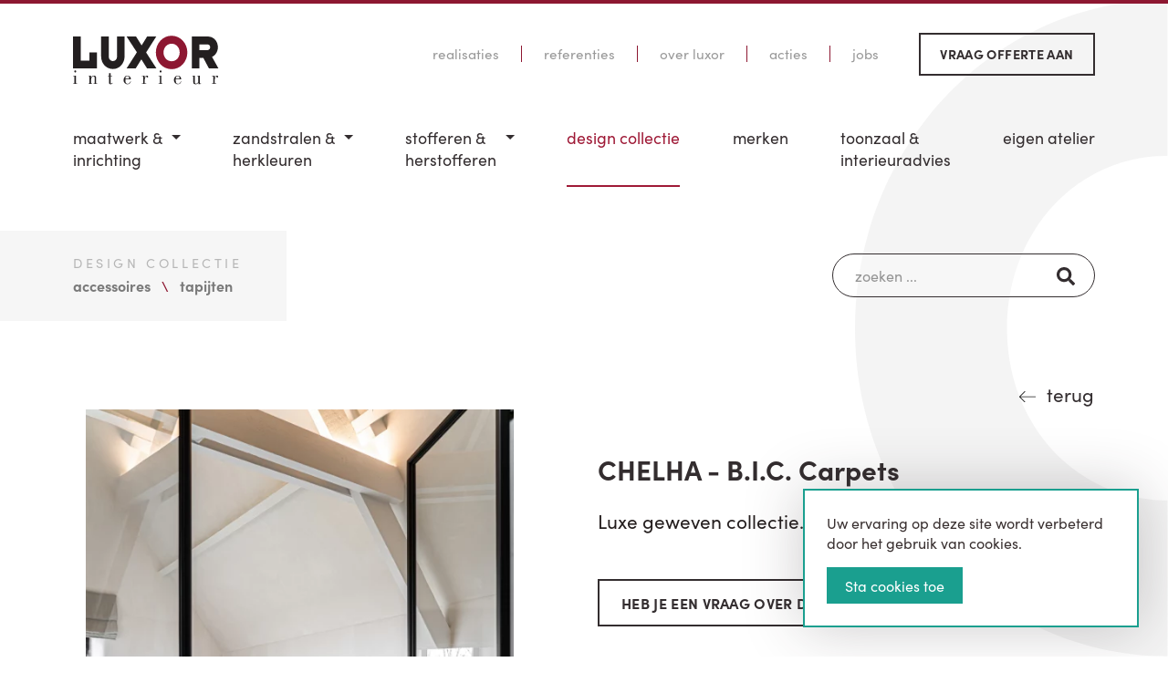

--- FILE ---
content_type: text/html; charset=UTF-8
request_url: https://www.luxor.be/design-collectie/accessoires/tapijten/chelha-bic-carpets
body_size: 11022
content:
<!doctype html>
<html class="no-js" dir="ltr" lang="nl-BE">
<head>
    <meta charset="utf-8">
<meta http-equiv="X-UA-Compatible" content="IE=edge">
<meta name="viewport" content="width=device-width, initial-scale=1">
<meta name="theme-color" content="#8d1731">
<meta name="apple-mobile-web-app-status-bar-style" content="#8d1731">
<title>CHELHA - B.I.C. Carpets</title>
<meta name="description" content="Luxe geweven collectie.">
<meta name="keywords" content="">
<link rel="canonical" href="https://www.luxor.be/design-collectie/accessoires/tapijten/chelha-bic-carpets"/>
<meta property="og:title" content="CHELHA - B.I.C. Carpets" />
<meta property="og:description" content="Luxe geweven collectie." />
<meta property="og:type" content="product" />
<meta property="og:price.currency" content="EUR" />
<meta property="og:url" content="https://www.luxor.be/merken/bic-carpets/chelha-bic-carpets" />
<meta property="og:image" content="https://www.luxor.be/assets/media/16451/chelha-bic-carpets.jpg" />


<link rel="stylesheet" href="https://www.luxor.be/assets/css/styles.css?v=10050">
    <link rel="stylesheet" href="https://use.typekit.net/mth7ehj.css">

<script type="application/ld+json">
    [
                    {
            "@context": "http://schema.org",
            "@type": "Organization",
            "name": "LUXOR",
            "logo": "https://www.luxor.be/assets/img/logo.jpg",
            "url": "https://www.luxor.be",
            "sameAs": ["https://www.facebook.com/luxortoonzaal/", "https://www.instagram.com/luxorinterieur/"],
            "telephone": "050718225",
            "address": {
                "@type": "PostalAddress",
                "streetAddress": "Industrielaan 9 b",
                "addressLocality": "Maldegem",
                "addressRegion": "OVL",
                "postalCode": "9990",
                "addressCountry": "BE"
            }
        }
                                    ,{"@context":"http:\/\/schema.org","@type":"BreadcrumbList","itemListElement":[{"@type":"ListItem","position":1,"item":{"@id":"https:\/\/www.luxor.be\/design-collectie","name":"Design Collectie"}},{"@type":"ListItem","position":2,"item":{"@id":"https:\/\/www.luxor.be\/design-collectie\/accessoires","name":"Accessoires"}},{"@type":"ListItem","position":3,"item":{"@id":"https:\/\/www.luxor.be\/design-collectie\/accessoires\/tapijten","name":"Tapijten"}}]}
                                ,{"@context":"http:\/\/schema.org","@type":"Product","name":"CHELHA - B.I.C. Carpets","description":"Luxe geweven collectie.","mpn":"XXX-","image":"https:\/\/www.luxor.be\/assets\/media\/16451\/chelha-bic-carpets.jpg","brand":{"@type":"Thing","name":"B.I.C. Carpets"}}
        ]
</script>
<!--[if lt IE 9]>
    <script src="https://oss.maxcdn.com/html5shiv/3.7.2/html5shiv.min.js"></script>
    <script src="https://oss.maxcdn.com/respond/1.4.2/respond.min.js"></script>
<![endif]-->
<link rel="shortcut icon" href="https://www.luxor.be/assets/favicon/favicon.ico"/>
<link rel="apple-touch-icon" sizes="120x120" href="https://www.luxor.be/assets/favicon/apple-icon-120x120.png">
<link rel="apple-touch-icon" sizes="180x180" href="https://www.luxor.be/assets/favicon/apple-icon-180x180.png">
<link rel="icon" type="image/png" sizes="32x32" href="https://www.luxor.be/assets/favicon/favicon-32x32.png">
<link rel="icon" type="image/png" sizes="96x96" href="https://www.luxor.be/assets/favicon/favicon-96x96.png">
<link rel="icon" type="image/png" sizes="192x192" href="https://www.luxor.be/assets/favicon/android-icon-192x192.png">
<meta name="csrf-token" content="gUx3nPKtauN8LD1I0oWyrII4g2KiJVG7qZsfpbmN">
            <script type="text/javascript">
            var _paq = window._paq || [];
            _paq.push(['trackPageView']);
            _paq.push(['enableLinkTracking']);
            (function() {
            var u="https://matomo.vendorfy.be";
            _paq.push(['setTrackerUrl', u+'matomo.php']);
            _paq.push(['setSiteId', '11']);
            var d=document, g=d.createElement('script'), s=d.getElementsByTagName('script')[0];
            g.type='text/javascript'; g.async=true; g.defer=true; g.src=u+'matomo.js'; s.parentNode.insertBefore(g,s);
            })();
        </script>
        
            <script async src="https://www.googletagmanager.com/gtag/js?id=G-4MZFMC7Q6N"></script>
        <script>
            window.dataLayer = window.dataLayer || [];
            function gtag(){dataLayer.push(arguments);}
            gtag('js', new Date());
            gtag('config', 'G-4MZFMC7Q6N', { 'anonymize_ip': true });
        </script>
        
                                <style >[wire\:loading], [wire\:loading\.delay], [wire\:loading\.inline-block], [wire\:loading\.inline], [wire\:loading\.block], [wire\:loading\.flex], [wire\:loading\.table], [wire\:loading\.grid], [wire\:loading\.inline-flex] {display: none;}[wire\:loading\.delay\.shortest], [wire\:loading\.delay\.shorter], [wire\:loading\.delay\.short], [wire\:loading\.delay\.long], [wire\:loading\.delay\.longer], [wire\:loading\.delay\.longest] {display:none;}[wire\:offline] {display: none;}[wire\:dirty]:not(textarea):not(input):not(select) {display: none;}input:-webkit-autofill, select:-webkit-autofill, textarea:-webkit-autofill {animation-duration: 50000s;animation-name: livewireautofill;}@keyframes livewireautofill { from {} }</style>
</head>

<body id="pg97"
       class="pg-style-default  webshopproduct">
<div class="off-canvas-wrapper">
    <div class="off-canvas-content" data-off-canvas-content>
        
                                        <header id="pg-header" >
        <div class="title-bar hide-for-large">
            <div class="title-bar-left">
                <a href="https://www.luxor.be">
                    <img src="https://www.luxor.be/assets/img/logo.svg" alt="logo" title="logo" class="logo ">
                </a>
            </div>
            <div class="title-bar-right">
                <button class="menu-icon align-right" type="button" data-toggle="offCanvasMenu"></button>
            </div>
        </div>
                    <div id="top-nav" class="show-for-large grid-container">
                                                            <ul class="simple menu top-nav">
                                                                                                <li  id="topnav-item-9"  >
                                        <a href="https://www.luxor.be/realisaties">Realisaties</a>
                                    </li>
                                                                                                                                <li  id="topnav-item-31"  >
                                        <a href="https://www.luxor.be/referenties">Referenties</a>
                                    </li>
                                                                                                                                <li  id="topnav-item-10"  >
                                        <a href="https://www.luxor.be/over-luxor">Over Luxor</a>
                                    </li>
                                                                                                                                <li  id="topnav-item-11"  >
                                        <a href="https://www.luxor.be/acties">Acties</a>
                                    </li>
                                                                                                                                <li  id="topnav-item-127"  >
                                        <a href="https://www.luxor.be/jobs">Jobs</a>
                                    </li>
                                                                                                                                <li  id="topnav-item-27"  >
                                        <a href="https://www.luxor.be/vraag-offerte-aan">Vraag offerte aan</a>
                                    </li>
                                                                                    </ul>
                                                </div>
                <div class="grid-container show-for-large">
            <div class="top-bar" id="top-bar">
                <div class="top-bar-left">
                    <a href="https://www.luxor.be">
                        <img src="https://www.luxor.be/assets/img/logo.svg" alt="logo" title="logo" class="logo ">
                    </a>
                </div>
                <div class="top-bar-right">
                    <ul id="nav-depth-1" class="vertical large-horizontal menu dropdown" data-alignment="left"
    data-responsive-menu="accordion large-dropdown" data-multi-open="false">
            <li class="hide-for-large  ">
            <a href="https://www.luxor.be">Home</a>
        </li>
                                                    <li >
                                            <a href="https://www.luxor.be/maatwerk-inrichting">
                            Maatwerk &<span class='lb'></span> inrichting
                        </a>
                        <ul class="vertical menu nested">
                                                                                                <li >
                                        <a href="https://www.luxor.be/maatwerk-inrichting/keukens">
                                            Keukens
                                        </a>
                                    </li>
                                                                                                                                <li >
                                        <a href="https://www.luxor.be/maatwerk-inrichting/leefruimtes">
                                            Leefruimtes
                                        </a>
                                    </li>
                                                                                                                                <li >
                                        <a href="https://www.luxor.be/maatwerk-inrichting/badkamers">
                                            Badkamers
                                        </a>
                                    </li>
                                                                                                                                <li >
                                        <a href="https://www.luxor.be/maatwerk-inrichting/kantoren-en-winkels">
                                            Kantoren en winkels
                                        </a>
                                    </li>
                                                                                    </ul>
                                    </li>
                                                <li >
                                            <a href="https://www.luxor.be/zandstralen-herkleuren">
                            Zandstralen &<span class='lb'></span> herkleuren
                        </a>
                        <ul class="vertical menu nested">
                                                                                                <li >
                                        <a href="https://www.luxor.be/zandstralen-herkleuren/kasten">
                                            Kasten
                                        </a>
                                    </li>
                                                                                                                                <li >
                                        <a href="https://www.luxor.be/zandstralen-herkleuren/tafels-en-stoelen">
                                            Tafels en stoelen
                                        </a>
                                    </li>
                                                                                                                                <li >
                                        <a href="https://www.luxor.be/zandstralen-herkleuren/keukens">
                                            Keukens
                                        </a>
                                    </li>
                                                                                    </ul>
                                    </li>
                                                <li >
                                            <a href="https://www.luxor.be/stofferen-herstofferen">
                            Stofferen &<span class='lb'></span> Herstofferen
                        </a>
                        <ul class="vertical menu nested">
                                                                                                <li >
                                        <a href="https://www.luxor.be/stofferen-herstofferen/zetels">
                                            Zetels
                                        </a>
                                    </li>
                                                                                                                                <li >
                                        <a href="https://www.luxor.be/stofferen-herstofferen/stoelen">
                                            Stoelen
                                        </a>
                                    </li>
                                                                                                                                <li >
                                        <a href="https://www.luxor.be/stofferen-herstofferen/mobilhome-camper-caravan">
                                            Mobilhome - Camper - Caravan
                                        </a>
                                    </li>
                                                                                                                                <li >
                                        <a href="https://www.luxor.be/stofferen-herstofferen/horeca">
                                            Horeca
                                        </a>
                                    </li>
                                                                                                                                <li >
                                        <a href="https://www.luxor.be/stofferen-herstofferen/zorgsector">
                                            Zorgsector
                                        </a>
                                    </li>
                                                                                                                                <li >
                                        <a href="https://www.luxor.be/stofferen-herstofferen/projecten-openbare-ruimtes">
                                            Projecten / Openbare ruimtes
                                        </a>
                                    </li>
                                                                                                                                <li >
                                        <a href="https://www.luxor.be/stofferen-herstofferen/outdoor-tuinmeubelen">
                                            Outdoor / Tuinmeubelen
                                        </a>
                                    </li>
                                                                                    </ul>
                                    </li>
                                                <li  class="active">
                                            <a href="https://www.luxor.be/design-collectie">
                            Design Collectie
                        </a>
                                    </li>
                                                <li >
                                            <a href="https://www.luxor.be/merken">
                            Merken
                        </a>
                                    </li>
                                                <li >
                                            <a href="https://www.luxor.be/toonzaal-interieuradvies">
                            Toonzaal &<span class='lb'></span> Interieuradvies
                        </a>
                                    </li>
                                                <li >
                                            <a href="https://www.luxor.be/eigen-atelier">
                            Eigen Atelier
                        </a>
                                    </li>
                                                                            <li class="hide-for-large">
                        <a href="https://www.luxor.be/realisaties">Realisaties</a>
                    </li>
                                                                <li class="hide-for-large">
                        <a href="https://www.luxor.be/referenties">Referenties</a>
                    </li>
                                                                <li class="hide-for-large">
                        <a href="https://www.luxor.be/over-luxor">Over Luxor</a>
                    </li>
                                                                <li class="hide-for-large">
                        <a href="https://www.luxor.be/acties">Acties</a>
                    </li>
                                                                <li class="hide-for-large">
                        <a href="https://www.luxor.be/jobs">Jobs</a>
                    </li>
                                                                <li class="hide-for-large">
                        <a href="https://www.luxor.be/vraag-offerte-aan">Vraag offerte aan</a>
                    </li>
                                        </ul>
                </div>
            </div>
        </div>
    </header>

                <section id="pg-content">
                                                <div class="pgtitle-mobile hide-for-large">
        <div class="grid-container">
            <div class="grid-x grid-margin-x">
                <div class="medium-auto title cell">
                    <strong>Design Collectie</strong>
                </div>
                                    <nav class="mobile-depth-2 medium-shrink nav cell">
                        <div class="title-bar depth-2" data-responsive-toggle="nav-depth-2" data-hide-for="large">
                            <button class="button small-expanded" type="button" data-toggle="nav-depth-2">
                                <span class="menu-icon"></span> Tapijten                             </button>
                        </div>
                        <ul class='vertical menu' id="nav-depth-2" data-responsive-menu="accordion medium-dropdown" data-alignment="right" data-multi-open="false">
                                                                                                <li >
                                                                                    <a href="https://www.luxor.be/design-collectie/zetels">
                                                Zetels
                                            </a>
                                            <ul class="vertical menu nested  ">
                                                                                                                                                            <li >
                                                            <a href="https://www.luxor.be/design-collectie/zetels/salons">
                                                                Salons
                                                            </a>
                                                        </li>
                                                                                                                                                                                                                <li >
                                                            <a href="https://www.luxor.be/design-collectie/zetels/hoeksalons">
                                                                Hoeksalons
                                                            </a>
                                                        </li>
                                                                                                                                                                                                                <li >
                                                            <a href="https://www.luxor.be/design-collectie/zetels/fauteuils">
                                                                Fauteuils
                                                            </a>
                                                        </li>
                                                                                                                                                                                                                <li >
                                                            <a href="https://www.luxor.be/design-collectie/zetels/relaxzetels">
                                                                Relaxzetels
                                                            </a>
                                                        </li>
                                                                                                                                                                                                                <li >
                                                            <a href="https://www.luxor.be/design-collectie/zetels/voetenbanken">
                                                                Voetenbanken
                                                            </a>
                                                        </li>
                                                                                                                                                                                                                <li >
                                                            <a href="https://www.luxor.be/design-collectie/zetels/outdoor">
                                                                Outdoor
                                                            </a>
                                                        </li>
                                                                                                                                                </ul>
                                                                            </li>
                                                                                                                                <li >
                                                                                    <a href="https://www.luxor.be/design-collectie/stoelen">
                                                Stoelen
                                            </a>
                                            <ul class="vertical menu nested  ">
                                                                                                                                                            <li >
                                                            <a href="https://www.luxor.be/design-collectie/stoelen/eetkamerstoelen">
                                                                Eetkamerstoelen
                                                            </a>
                                                        </li>
                                                                                                                                                                                                                <li >
                                                            <a href="https://www.luxor.be/design-collectie/stoelen/barkrukken">
                                                                Barkrukken
                                                            </a>
                                                        </li>
                                                                                                                                                                                                                <li >
                                                            <a href="https://www.luxor.be/design-collectie/stoelen/bureaustoelen">
                                                                Bureaustoelen
                                                            </a>
                                                        </li>
                                                                                                                                                                                                                <li >
                                                            <a href="https://www.luxor.be/design-collectie/stoelen/outdoor">
                                                                Outdoor
                                                            </a>
                                                        </li>
                                                                                                                                                </ul>
                                                                            </li>
                                                                                                                                <li >
                                                                                    <a href="https://www.luxor.be/design-collectie/tafels">
                                                Tafels
                                            </a>
                                            <ul class="vertical menu nested  ">
                                                                                                                                                            <li >
                                                            <a href="https://www.luxor.be/design-collectie/tafels/eetkamertafels">
                                                                Eetkamertafels
                                                            </a>
                                                        </li>
                                                                                                                                                                                                                <li >
                                                            <a href="https://www.luxor.be/design-collectie/tafels/salontafels">
                                                                Salontafels
                                                            </a>
                                                        </li>
                                                                                                                                                                                                                <li >
                                                            <a href="https://www.luxor.be/design-collectie/tafels/bijzettafels">
                                                                Bijzettafels
                                                            </a>
                                                        </li>
                                                                                                                                                                                                                <li >
                                                            <a href="https://www.luxor.be/design-collectie/tafels/consoles">
                                                                Consoles
                                                            </a>
                                                        </li>
                                                                                                                                                                                                                <li >
                                                            <a href="https://www.luxor.be/design-collectie/tafels/outdoortafels">
                                                                Outdoortafels
                                                            </a>
                                                        </li>
                                                                                                                                                </ul>
                                                                            </li>
                                                                                                                                <li >
                                                                                    <a href="https://www.luxor.be/design-collectie/kasten">
                                                Kasten
                                            </a>
                                            <ul class="vertical menu nested  ">
                                                                                                                                                            <li >
                                                            <a href="https://www.luxor.be/design-collectie/kasten/dressoirs-wandunits-dividers">
                                                                Dressoirs - Wandunits - Dividers
                                                            </a>
                                                        </li>
                                                                                                                                                                                                                <li >
                                                            <a href="https://www.luxor.be/design-collectie/kasten/bijzetkastjes">
                                                                Bijzetkastjes
                                                            </a>
                                                        </li>
                                                                                                                                                </ul>
                                                                            </li>
                                                                                                                                <li >
                                                                                    <a href="https://www.luxor.be/design-collectie/verlichting">
                                                Verlichting
                                            </a>
                                            <ul class="vertical menu nested  ">
                                                                                                                                                            <li >
                                                            <a href="https://www.luxor.be/design-collectie/verlichting/tafellampen">
                                                                Tafellampen
                                                            </a>
                                                        </li>
                                                                                                                                                </ul>
                                                                            </li>
                                                                                                                                <li >
                                                                                    <a href="https://www.luxor.be/design-collectie/slapen">
                                                Slapen
                                            </a>
                                            <ul class="vertical menu nested  ">
                                                                                                                                                            <li >
                                                            <a href="https://www.luxor.be/design-collectie/slapen/matrassen">
                                                                Matrassen
                                                            </a>
                                                        </li>
                                                                                                                                                                                                                <li >
                                                            <a href="https://www.luxor.be/design-collectie/slapen/hoofdkussens">
                                                                Hoofdkussens
                                                            </a>
                                                        </li>
                                                                                                                                                                                                                <li >
                                                            <a href="https://www.luxor.be/design-collectie/slapen/donsdekens">
                                                                Donsdekens
                                                            </a>
                                                        </li>
                                                                                                                                                </ul>
                                                                            </li>
                                                                                                                                <li  class="active">
                                                                                    <a href="https://www.luxor.be/design-collectie/accessoires">
                                                Accessoires
                                            </a>
                                            <ul class="vertical menu nested  is-active  ">
                                                                                                                                                            <li  class="active">
                                                            <a href="https://www.luxor.be/design-collectie/accessoires/tapijten">
                                                                Tapijten
                                                            </a>
                                                        </li>
                                                                                                                                                </ul>
                                                                            </li>
                                                                                                                                <li >
                                                                                    <a href="https://www.luxor.be/design-collectie/outdoor">
                                                Outdoor
                                            </a>
                                            <ul class="vertical menu nested  ">
                                                                                                                                                            <li >
                                                            <a href="https://www.luxor.be/design-collectie/outdoor/kristalia-outdoor">
                                                                Kristalia (outdoor)
                                                            </a>
                                                        </li>
                                                                                                                                                                                                                <li >
                                                            <a href="https://www.luxor.be/design-collectie/outdoor/ethimo-outdoor">
                                                                Ethimo (outdoor)
                                                            </a>
                                                        </li>
                                                                                                                                                                                                                <li >
                                                            <a href="https://www.luxor.be/design-collectie/outdoor/vonk-outdoor">
                                                                Vonk (outdoor)
                                                            </a>
                                                        </li>
                                                                                                                                                                                                                <li >
                                                            <a href="https://www.luxor.be/design-collectie/outdoor/tuintafels">
                                                                Tuintafels
                                                            </a>
                                                        </li>
                                                                                                                                                                                                                <li >
                                                            <a href="https://www.luxor.be/design-collectie/outdoor/tuinstoelen">
                                                                Tuinstoelen
                                                            </a>
                                                        </li>
                                                                                                                                                                                                                <li >
                                                            <a href="https://www.luxor.be/design-collectie/outdoor/bankstellen">
                                                                Bankstellen
                                                            </a>
                                                        </li>
                                                                                                                                                                                                                <li >
                                                            <a href="https://www.luxor.be/design-collectie/outdoor/loungezetel">
                                                                Loungezetel
                                                            </a>
                                                        </li>
                                                                                                                                                                                                                <li >
                                                            <a href="https://www.luxor.be/design-collectie/outdoor/tapijten">
                                                                Tapijten
                                                            </a>
                                                        </li>
                                                                                                                                                                                                                <li >
                                                            <a href="https://www.luxor.be/design-collectie/outdoor/ligzetels">
                                                                Ligzetels
                                                            </a>
                                                        </li>
                                                                                                                                                                                                                <li >
                                                            <a href="https://www.luxor.be/design-collectie/outdoor/bijzettafels">
                                                                Bijzettafels
                                                            </a>
                                                        </li>
                                                                                                                                                                                                                <li >
                                                            <a href="https://www.luxor.be/design-collectie/outdoor/accessoires">
                                                                Accessoires
                                                            </a>
                                                        </li>
                                                                                                                                                                                                                <li >
                                                            <a href="https://www.luxor.be/design-collectie/outdoor/parasols-windschermen">
                                                                Parasols - Windschermen
                                                            </a>
                                                        </li>
                                                                                                                                                                                                                <li >
                                                            <a href="https://www.luxor.be/design-collectie/outdoor/verlichting">
                                                                Verlichting
                                                            </a>
                                                        </li>
                                                                                                                                                </ul>
                                                                            </li>
                                                                                                                                <li >
                                                                                    <a href="https://www.luxor.be/design-collectie/sales">
                                                Sales
                                            </a>
                                                                            </li>
                                                                                    </ul>
                    </nav>
                            </div>
        </div>
    </div>

                                                            <div class="webshop-top">
        <div class="grid-container">
            <div class="grid-x">
                <div class="show-for-large medium-auto left cell">
                    <div class="webshop-title">
                                                                                    <span>Design Collectie</span>
                                                                                                                                                    <ul class="breadcrumbs">
                                                                                <li><a href="https://www.luxor.be/design-collectie/accessoires"><strong>Accessoires</strong></a></li>
                                                                                                                                                                                                <li><a href="https://www.luxor.be/design-collectie/accessoires/tapijten"><strong>Tapijten</strong></a></li>
                                                                            </ul>
                                                                                                        </div>
                </div>
                <div class="medium-auto right cell">
                    <div wire:id="SDGg1EE5tJcWIQBELhNR" wire:initial-data="{&quot;fingerprint&quot;:{&quot;id&quot;:&quot;SDGg1EE5tJcWIQBELhNR&quot;,&quot;name&quot;:&quot;frontend.webshop.search&quot;,&quot;locale&quot;:&quot;nl&quot;,&quot;path&quot;:&quot;design-collectie\/accessoires\/tapijten\/chelha-bic-carpets&quot;,&quot;method&quot;:&quot;GET&quot;,&quot;v&quot;:&quot;acj&quot;},&quot;effects&quot;:{&quot;listeners&quot;:[&quot;resetSearch&quot;]},&quot;serverMemo&quot;:{&quot;children&quot;:[],&quot;errors&quot;:[],&quot;htmlHash&quot;:&quot;8a51903b&quot;,&quot;data&quot;:{&quot;search&quot;:&quot;&quot;,&quot;action&quot;:null},&quot;dataMeta&quot;:[],&quot;checksum&quot;:&quot;4aeb053b69d8557a564aa1cfa0896bb2ad628421e29a52d50d4887673e832308&quot;}}">
    <div class="search-product">
        <div class="input-group">
            <input wire:model.prevent.debounce.300ms="search" type="text" class="input-group-field" name="searchString" placeholder="zoeken ...">
            <div class="input-group-button">
                <button>
                    <svg fill="currentColor" xmlns="http://www.w3.org/2000/svg" viewBox="0 0 512 512"><path d="M505 442.7L405.3 343c-4.5-4.5-10.6-7-17-7H372c27.6-35.3 44-79.7 44-128C416 93.1 322.9 0 208 0S0 93.1 0 208s93.1 208 208 208c48.3 0 92.7-16.4 128-44v16.3c0 6.4 2.5 12.5 7 17l99.7 99.7c9.4 9.4 24.6 9.4 33.9 0l28.3-28.3c9.4-9.4 9.4-24.6.1-34zM208 336c-70.7 0-128-57.2-128-128 0-70.7 57.2-128 128-128 70.7 0 128 57.2 128 128 0 70.7-57.2 128-128 128z"/></svg>
                </button>
            </div>
        </div>
    </div>
</div>

<!-- Livewire Component wire-end:SDGg1EE5tJcWIQBELhNR -->                </div>
            </div>
        </div>
    </div>
            <div>
                <div wire:id="5LJ3IvXHXFK4OCEnqd8W" wire:initial-data="{&quot;fingerprint&quot;:{&quot;id&quot;:&quot;5LJ3IvXHXFK4OCEnqd8W&quot;,&quot;name&quot;:&quot;frontend.webshop.searchresults&quot;,&quot;locale&quot;:&quot;nl&quot;,&quot;path&quot;:&quot;design-collectie\/accessoires\/tapijten\/chelha-bic-carpets&quot;,&quot;method&quot;:&quot;GET&quot;,&quot;v&quot;:&quot;acj&quot;},&quot;effects&quot;:{&quot;listeners&quot;:[&quot;searchProduct&quot;,&quot;resetSearchProduct&quot;],&quot;path&quot;:&quot;https:\/\/www.luxor.be\/design-collectie\/accessoires\/tapijten\/chelha-bic-carpets&quot;},&quot;serverMemo&quot;:{&quot;children&quot;:[],&quot;errors&quot;:[],&quot;htmlHash&quot;:&quot;6311c785&quot;,&quot;data&quot;:{&quot;search&quot;:&quot;&quot;,&quot;pageId&quot;:null,&quot;sortBy&quot;:&quot;latest&quot;,&quot;productViewStyle&quot;:&quot;luxor&quot;,&quot;showFilterValues&quot;:[],&quot;countProducts&quot;:null,&quot;useNewProductFlags&quot;:false,&quot;pricevatexcl&quot;:false,&quot;showResults&quot;:false,&quot;listeners&quot;:[&quot;searchProduct&quot;,&quot;resetSearchProduct&quot;],&quot;page&quot;:1,&quot;paginators&quot;:{&quot;page&quot;:1}},&quot;dataMeta&quot;:[],&quot;checksum&quot;:&quot;563336c5c67110de9dd1764000de9a6b79db5723aca2aea3e3a42c3d3d1532f6&quot;}}">
    <div wire:loading class="loading">
        <div class="loader"></div>
    </div>
    </div>


<!-- Livewire Component wire-end:5LJ3IvXHXFK4OCEnqd8W -->            </div>
            <div id="content-wrapper" >
                        <section id="webshopproduct">
        <div class="product-mobile-header hide-for-medium">
            <div class="grid-container">

                <span class="hide-for-large">
                                             <div class="brand"><strong>B.I.C. CARPETS</strong></div>
                                        <strong>CHELHA - B.I.C. Carpets</strong>
                                              <p class="reference">Ref: XXX-</p>
                                     </span>

                            </div>
        </div>
        <div class="product-top show-for-medium">
            <div class="grid-container">
                <div class="grid-x grid-margin-x">
                    <div class="auto cell">

                    </div>
                    <div class="shrink cell">
                        <a href="https://www.luxor.be/merken/bic-carpets" class="button back" >terug</a>
                    </div>
                </div>
            </div>
        </div>
        <div class="product-main" id="product-main">
            <div class="grid-container">
                <div class="grid-x grid-margin-x">
                    <div class="medium-6 cell left">
                                                <div class="images">
                            <div class="cover-image">
                                
                                                                                                    <a href="https://www.luxor.be/assets/media/16451/chelha-bic-carpets.jpg" class="main-image venobox"
                                       data-gall="product-1003">
                                        <picture>
                                                                                            <source media="(max-width: 600px)" srcset="https://www.luxor.be/assets/media/16451/conversions/chelha-bic-carpets-prod_webp_md.webp" type="image/webp"/>
                                                                                                                                        <source media="(max-width: 600px)" srcset="https://www.luxor.be/assets/media/16451/conversions/chelha-bic-carpets-prod_md.jpg" type="image/jpeg"/>
                                                                                                                                        <source media="(min-width: 1024px)" srcset="https://www.luxor.be/assets/media/16451/conversions/chelha-bic-carpets-prod_webp_lg.webp" type="image/webp"/>
                                                                                                                                        <source media="(min-width: 1024px)" srcset="https://www.luxor.be/assets/media/16451/conversions/chelha-bic-carpets-prod_lg.jpg" type="image/jpeg"/>
                                                                                        <img src="https://www.luxor.be/assets/media/16451/conversions/chelha-bic-carpets-prod_md.jpg"
                                                 alt="CHELHA - B.I.C. Carpets"
                                                 title="CHELHA - B.I.C. Carpets"/>
                                        </picture>
                                    </a>
                                                            </div>
                                                                                                <div class="thumbs">
                                        <div class="grid-x small-up-3 medium-up-4 align-middle align-center">
                                                                                                                                                <div class="thumb cell">
                                                        <a href="https://www.luxor.be/assets/media/16452/chelha-bic-carpets.jpg" class="venobox"
                                                           data-gall="product-1003">
                                                            <picture>
                                                                                                                                    <source srcset="https://www.luxor.be/assets/media/16452/conversions/chelha-bic-carpets-prodsq_webp_md.webp" type="image/webp"/>
                                                                                                                                                                                                    <source srcset="https://www.luxor.be/assets/media/16452/conversions/chelha-bic-carpets-prodsq_md.jpg" type="image/jpeg"/>
                                                                                                                                <img src="https://www.luxor.be/assets/media/16452/conversions/chelha-bic-carpets-prod_sm.jpg"
                                                                     alt="CHELHA - B.I.C. Carpets"
                                                                     title="CHELHA - B.I.C. Carpets"/>
                                                            </picture>
                                                        </a>
                                                    </div>
                                                                                                                                                                                                <div class="thumb cell">
                                                        <a href="https://www.luxor.be/assets/media/16453/chelha-bic-carpets.jpg" class="venobox"
                                                           data-gall="product-1003">
                                                            <picture>
                                                                                                                                    <source srcset="https://www.luxor.be/assets/media/16453/conversions/chelha-bic-carpets-prodsq_webp_md.webp" type="image/webp"/>
                                                                                                                                                                                                    <source srcset="https://www.luxor.be/assets/media/16453/conversions/chelha-bic-carpets-prodsq_md.jpg" type="image/jpeg"/>
                                                                                                                                <img src="https://www.luxor.be/assets/media/16453/conversions/chelha-bic-carpets-prod_sm.jpg"
                                                                     alt="CHELHA - B.I.C. Carpets"
                                                                     title="CHELHA - B.I.C. Carpets"/>
                                                            </picture>
                                                        </a>
                                                    </div>
                                                                                                                                    </div>
                                    </div>
                                                                                                                                                        <div id="specs">
                                                                            <div class="grid-x grid-padding-x">
                                            <div class="auto cell">
                                                Merk:
                                            </div>
                                            <div class="auto cell">
                                                <strong>B.I.C. Carpets</strong>
                                            </div>
                                        </div>
                                                                                                                <div class="grid-x grid-padding-x">
                                            <div class="auto cell">
                                                Materiaal:
                                            </div>
                                            <div class="auto cell">
                                                <strong>100% pure wol</strong>
                                            </div>
                                        </div>
                                                                                                                                                                                                                                                                                                    <div class="grid-x grid-padding-x">
                                            <div class="auto cell">
                                                Ref:
                                            </div>
                                            <div class="auto cell">
                                                <strong>XXX-</strong>
                                            </div>
                                        </div>
                                                                    </div>
                            
                        </div>
                    </div>
                    <div class="medium-6 cell right">
                        <div class="product-header show-for-medium">
                            <h1 class="show-for-medium">CHELHA - B.I.C. Carpets</h1>
                                                    </div>
                        

                        

                        



                                                    <div class="short-description">
                                Luxe geweven collectie.
                            </div>
                        
                        
                        

                        

                        

                                                    <button type="button" class="product-contact-button small-expanded"
                                    data-toggle="offCanvasWebshopproduct">
                                Heb je een vraag over dit artikel?
                            </button>
                        
                                                    <div class="description">
                                <p class="field-label" style="color: rgb(20, 24, 26); font-family: Roboto, sans-serif; background-color: rgb(255, 255, 255);">Met dit Belgisch premium wollen tapijt maakt u een tijdloze &amp; stijlvolle keuze voor uw interieur. De unieke eigenschappen van wol zorgen ervoor dat u jarenlang plezier zult beleven aan uw tapijt. Geschikt voor alle toepassingen binnen uw woning, zowel als afgewerkt of kamerbreed tapijt. De vorm van dit product kan gepersonaliseerd worden.<span style="font-size: 19.2px; text-transform: uppercase;"><br></span></p><p class="field-label" style="color: rgb(20, 24, 26); font-family: Roboto, sans-serif; background-color: rgb(255, 255, 255);"><span style="font-size: 19.2px; text-transform: uppercase;">TECHNISCHE INFORMATIE</span><br></p><p class="MsoNormal" style="margin: 0cm; font-size: medium; font-family: Calibri, sans-serif; caret-color: rgb(0, 0, 0); color: rgb(0, 0, 0);">Afmetingen:&nbsp;beschikbaar in standaardmaten, speciale maten &amp; kamerbreed<br>Wilton geweven:&nbsp;luspool<br>Poolsamenstelling:&nbsp;100% pure wol<br>Poolgewicht:&nbsp;ca. 2500 g/m²<br>Totaal gewicht:&nbsp;ca. 3200 g/m²<br>Poolhoogte:&nbsp;ca. 15 mm<br>Totale hoogte:&nbsp;ca. 17 mm<br>Rugzijde:&nbsp;PES/cotton, jute &amp; latex<o:p></o:p></p><p class="MsoNormal" style="margin: 0cm; font-size: medium; font-family: Calibri, sans-serif; caret-color: rgb(0, 0, 0); color: rgb(0, 0, 0);">Breedte:&nbsp;4 m<br>Gebruik:&nbsp;residentieel en licht projectmatig gebruik&nbsp;<o:p></o:p></p><p class="MsoNormal" style="margin: 0cm; font-size: medium; font-family: Calibri, sans-serif; caret-color: rgb(0, 0, 0); color: rgb(0, 0, 0);"><br></p><p class="field-label" style="color: rgb(20, 24, 26); font-family: Roboto, sans-serif; background-color: rgb(255, 255, 255);">Vervaardigd in België.</p>
                            </div>
                        
                                                                                                        <div id="brand">
                                <div class="grid-x grid-margin-x align-middle">
                                                                            <div class="shrink cell brand-logo">
                                                                                            <a href="https://www.luxor.be/merken/bic-carpets">
                                                    <picture>
                                                                                                                    <source srcset="https://www.luxor.be/assets/media/7292/conversions/bic-carpets-sm_webp.webp" type="image/webp" alt="B.I.C. Carpets" title="B.I.C. Carpets"/>
                                                                                                                                                                            <source srcset="https://www.luxor.be/assets/media/7292/conversions/bic-carpets-sm.jpg" type="image/jpeg" alt="B.I.C. Carpets" title="B.I.C. Carpets"/>
                                                                                                                <img src="https://www.luxor.be/assets/media/7292/bic-carpets.jpg" alt="B.I.C. Carpets"/>
                                                    </picture>
                                                </a>
                                                                                    </div>
                                                                        <div class="auto cell brand-title">
                                        <h2>Met passie ontworpen tapijten, B.I.C. Carpets</h2>
                                    </div>
                                </div>
                                <p>Exclusieve designtapijten, luxueuze handgetufte karpetten, vloerkleden op maat en vasttapijt van topkwaliteit. B.I.C. Carpets staat voor een jarenlange traditie van uitmuntendheid.</p>
                                                                    <p>
                                        <a href="https://www.luxor.be/merken/bic-carpets" class="all-products-of-brand">
                                        Bekijk alle artikelen van <strong>B.I.C. Carpets</strong>.
                                        </a>
                                    </p>
                                                            </div>
                                            </div>
                </div>
            </div>
        </div>
        <div class="product-footer hide-for-large">
            <div class="grid-container">
                <a href="https://www.luxor.be/merken/bic-carpets" class="button back">
                    terug
                </a>
            </div>
        </div>
    </section>

                </div>
                    </section>
        <footer id="pg-footer">
                                    <div id="nieuwsbrief">
            <div class="grid-container">
                <div class="grid-x">
                <div id="newsletter">
                    <form method="POST" action="https://www.luxor.be/newsletter/subscribe" accept-charset="UTF-8" id="newsletterForm"><input name="_token" type="hidden" value="gUx3nPKtauN8LD1I0oWyrII4g2KiJVG7qZsfpbmN">
                    <div id="my_name_TA86ZQ51A7h6gEt0_wrap" style="display: none" aria-hidden="true">
        <input id="my_name_TA86ZQ51A7h6gEt0"
               name="my_name_TA86ZQ51A7h6gEt0"
               type="text"
               value=""
                              autocomplete="nope"
               tabindex="-1">
        <input name="valid_from"
               type="text"
               value="[base64]"
                              autocomplete="off"
               tabindex="-1">
    </div>
                    <h3>Mis onze promoties niet!</h3>

                                            <h4>Schrijf je in op onze nieuwsbrief</h4>
                                        <div class="input-group">
                        <input name="newsletter_email" type="email" placeholder="emailadres" required>
                        <button type="submit" class="subscribe button">inschrijven</button>
                    </div>
                    </form>
                </div>
                </div>
            </div>
        </div>
        <div id="footer">
        <div class="grid-container">
            <div class="grid-x grid-margin-x align-stretch">
                <div class="large-2 logo cell">
                    <img src="https://www.luxor.be/assets/img/logo.svg" alt="logo" class="logo ">
                    <div class="handmade show-for-large">
                        <img src="https://www.luxor.be/assets/img/handmade-in-belgium.svg" alt="handmade in Belgium - Unizo" title="handmade in Belgium - Unizo">
                    </div>
                </div>
                <div class="large-8 company cell">
                    <div class="grid-x grid-margin-x">
                        <div class="medium-6 cell">
                            <div class="title">
                                <h4>Toonzaal</h4>
                                <h5>Zit- & Slaapcomfort, Merken & Design, Inrichting, Zandstralen, Herstofferen, Meubelmaatwerk, ...</h5>
                            </div>
                            <address>
                                Industrielaan 9b<br/>9990 Maldegem
                            </address>
                            <ul class="contacts">
                                <li>T: <a href="tel:050718225" class="phone">050 71 82 25</a></li>
                                <li>E: <a href="mailto:&#x69;&#x6e;&#102;o&#64;&#108;&#117;xo&#x72;.b&#x65;" class="email">&#105;n&#102;&#x6f;&#64;&#108;&#117;&#x78;&#x6f;&#114;.&#98;&#x65;</a></li>
                            </ul>
                            <p class="openinghours"><strong>Openingsuren:</strong><br/>
                                Dinsdag - Zaterdag: 11u - 18u<br/>
                                Zondag: 14u - 18u
                            </p>
                        </div>
                        <div class="medium-6 cell">
                            <div class="title">
                                <h4>Atelier</h4>
                                <h5>Productie, Planning, Administratie, ...</h5>
                            </div>
                            <address>
                                Industrielaan 7<br/>9990 Maldegem
                            </address>
                            <ul class="contacts">
                                <li>T: <a href="tel:050716092" class="phone">050 71 60 92</a></li>
                                <li>E: <a href="mailto:&#105;&#110;&#x66;&#111;@&#108;u&#x78;&#111;r.&#x62;e" class="email">&#x69;n&#x66;&#x6f;&#64;lu&#120;&#x6f;&#x72;.b&#101;</a></li>
                            </ul>
                            <p class="openinghours">
                                <strong>Openingsuren:</strong><br/>
                                Maandag - Vrijdag: 7u30 - 17u30<br/>
                                <span class="closed">Gesloten in het weekend & op feestdagen.</span>
                            </p>
                        </div>
                    </div>
                </div>
                <div class="large-2 social-and-links cell">
                    <div class="follow-us">
                        <ul class="social default menu">
                        <li class="icon facebook">
                <a href="https://www.facebook.com/luxortoonzaal/" target="_blank" rel="nofollow" class="facebook"><img src="https://www.luxor.be/assets/img/social-dark-facebook.svg" alt="Facebook" title="Facebook"></a>
            </li>
                                                        <li class="icon instagram">
                <a href="https://www.instagram.com/luxorinterieur/" target="_blank" rel="nofollow" class="instagram"><img src="https://www.luxor.be/assets/img/social-dark-instagram.svg" alt="Instagram" title="Instagram"></a>
            </li>
                                            <li class="icon youtube">
                <a href="https://www.youtube.com/channel/UCVzByWUTiw_U8RZi2sZiVOQ" target="_blank" rel="nofollow" class="youtube"><img src="https://www.luxor.be/assets/img/social-dark-youtube.svg" alt="Youtube" title="Youtube"></a>
            </li>
            </ul>
                    </div>
                    <div class="handmade hide-for-large">
                        <img src="https://www.luxor.be/assets/img/handmade-in-belgium.svg" alt="handmade in Belgium - Unizo" title="handmade in Belgium - Unizo">
                    </div>
                    <div class="links">
                        <ul class="links vertical simple menu">
                                                                                                                                        <li>
                                            <a href="https://www.luxor.be/algemene-voorwaarden">Algemene voorwaarden</a>
                                        </li>
                                                                                                                                                <li>
                                            <a href="https://www.luxor.be/garantie-service">Garantie & service</a>
                                        </li>
                                                                                                                                                <li>
                                            <a href="https://www.luxor.be/privacy-beleid">Privacy beleid</a>
                                        </li>
                                                                                                                            <li><a href="https://www.luxor.be/cookie-policy">Cookie beleid</a></li>
                        </ul>
                    </div>
                    <a href="https://www.groovix.be" class="copyright" target="_blank">website door<img src="https://www.luxor.be/assets/img/groovix.svg" alt="Groovix Web &amp; Media" title="Groovix Web &amp; Media"></a>
                </div>
            </div>
        </div>
    </div>
            <div class="js-cookie-consent cookie-consent">
    <span class="cookie-consent__message">
        Uw ervaring op deze site wordt verbeterd door het gebruik van cookies.
    </span>
    <button class="js-cookie-consent-agree cookie-consent__agree">
        Sta cookies toe
    </button>
</div>

    <script>

        window.laravelCookieConsent = (function () {

            const COOKIE_VALUE = 1;
            const COOKIE_DOMAIN = 'www.luxor.be';

            function consentWithCookies() {
                setCookie('luxor_session-cookie-consent', COOKIE_VALUE, 730);
                hideCookieDialog();
            }

            function cookieExists(name) {
                return (document.cookie.split('; ').indexOf(name + '=' + COOKIE_VALUE) !== -1);
            }

            function hideCookieDialog() {
                const dialogs = document.getElementsByClassName('js-cookie-consent');

                for (let i = 0; i < dialogs.length; ++i) {
                    dialogs[i].style.display = 'none';
                }
            }

            function setCookie(name, value, expirationInDays) {
                const date = new Date();
                date.setTime(date.getTime() + (expirationInDays * 24 * 60 * 60 * 1000));
                document.cookie = name + '=' + value
                    + ';expires=' + date.toUTCString()
                    + ';domain=' + COOKIE_DOMAIN
                    + ';path=/';
            }

            if (cookieExists('luxor_session-cookie-consent')) {
                hideCookieDialog();
            }

            const buttons = document.getElementsByClassName('js-cookie-consent-agree');

            for (let i = 0; i < buttons.length; ++i) {
                buttons[i].addEventListener('click', consentWithCookies);
            }

            return {
                consentWithCookies: consentWithCookies,
                hideCookieDialog: hideCookieDialog
            };
        })();
    </script>

        </footer>
    </div>
        

    <div class="off-canvas position-left" id="offCanvasMenu" data-transition="overlap" data-off-canvas data-transition-time="0.15s">
        <button class="close-button" aria-label="Close menu" type="button" data-close>
            <span aria-hidden="true">&times;</span>
        </button>
        <ul id="nav-depth-1" class="vertical large-horizontal menu dropdown" data-alignment="left"
    data-responsive-menu="accordion large-dropdown" data-multi-open="false">
            <li class="hide-for-large  ">
            <a href="https://www.luxor.be">Home</a>
        </li>
                                                    <li >
                                            <a href="https://www.luxor.be/maatwerk-inrichting">
                            Maatwerk &<span class='lb'></span> inrichting
                        </a>
                        <ul class="vertical menu nested">
                                                                                                <li >
                                        <a href="https://www.luxor.be/maatwerk-inrichting/keukens">
                                            Keukens
                                        </a>
                                    </li>
                                                                                                                                <li >
                                        <a href="https://www.luxor.be/maatwerk-inrichting/leefruimtes">
                                            Leefruimtes
                                        </a>
                                    </li>
                                                                                                                                <li >
                                        <a href="https://www.luxor.be/maatwerk-inrichting/badkamers">
                                            Badkamers
                                        </a>
                                    </li>
                                                                                                                                <li >
                                        <a href="https://www.luxor.be/maatwerk-inrichting/kantoren-en-winkels">
                                            Kantoren en winkels
                                        </a>
                                    </li>
                                                                                    </ul>
                                    </li>
                                                <li >
                                            <a href="https://www.luxor.be/zandstralen-herkleuren">
                            Zandstralen &<span class='lb'></span> herkleuren
                        </a>
                        <ul class="vertical menu nested">
                                                                                                <li >
                                        <a href="https://www.luxor.be/zandstralen-herkleuren/kasten">
                                            Kasten
                                        </a>
                                    </li>
                                                                                                                                <li >
                                        <a href="https://www.luxor.be/zandstralen-herkleuren/tafels-en-stoelen">
                                            Tafels en stoelen
                                        </a>
                                    </li>
                                                                                                                                <li >
                                        <a href="https://www.luxor.be/zandstralen-herkleuren/keukens">
                                            Keukens
                                        </a>
                                    </li>
                                                                                    </ul>
                                    </li>
                                                <li >
                                            <a href="https://www.luxor.be/stofferen-herstofferen">
                            Stofferen &<span class='lb'></span> Herstofferen
                        </a>
                        <ul class="vertical menu nested">
                                                                                                <li >
                                        <a href="https://www.luxor.be/stofferen-herstofferen/zetels">
                                            Zetels
                                        </a>
                                    </li>
                                                                                                                                <li >
                                        <a href="https://www.luxor.be/stofferen-herstofferen/stoelen">
                                            Stoelen
                                        </a>
                                    </li>
                                                                                                                                <li >
                                        <a href="https://www.luxor.be/stofferen-herstofferen/mobilhome-camper-caravan">
                                            Mobilhome - Camper - Caravan
                                        </a>
                                    </li>
                                                                                                                                <li >
                                        <a href="https://www.luxor.be/stofferen-herstofferen/horeca">
                                            Horeca
                                        </a>
                                    </li>
                                                                                                                                <li >
                                        <a href="https://www.luxor.be/stofferen-herstofferen/zorgsector">
                                            Zorgsector
                                        </a>
                                    </li>
                                                                                                                                <li >
                                        <a href="https://www.luxor.be/stofferen-herstofferen/projecten-openbare-ruimtes">
                                            Projecten / Openbare ruimtes
                                        </a>
                                    </li>
                                                                                                                                <li >
                                        <a href="https://www.luxor.be/stofferen-herstofferen/outdoor-tuinmeubelen">
                                            Outdoor / Tuinmeubelen
                                        </a>
                                    </li>
                                                                                    </ul>
                                    </li>
                                                <li  class="active">
                                            <a href="https://www.luxor.be/design-collectie">
                            Design Collectie
                        </a>
                                    </li>
                                                <li >
                                            <a href="https://www.luxor.be/merken">
                            Merken
                        </a>
                                    </li>
                                                <li >
                                            <a href="https://www.luxor.be/toonzaal-interieuradvies">
                            Toonzaal &<span class='lb'></span> Interieuradvies
                        </a>
                                    </li>
                                                <li >
                                            <a href="https://www.luxor.be/eigen-atelier">
                            Eigen Atelier
                        </a>
                                    </li>
                                                                            <li class="hide-for-large">
                        <a href="https://www.luxor.be/realisaties">Realisaties</a>
                    </li>
                                                                <li class="hide-for-large">
                        <a href="https://www.luxor.be/referenties">Referenties</a>
                    </li>
                                                                <li class="hide-for-large">
                        <a href="https://www.luxor.be/over-luxor">Over Luxor</a>
                    </li>
                                                                <li class="hide-for-large">
                        <a href="https://www.luxor.be/acties">Acties</a>
                    </li>
                                                                <li class="hide-for-large">
                        <a href="https://www.luxor.be/jobs">Jobs</a>
                    </li>
                                                                <li class="hide-for-large">
                        <a href="https://www.luxor.be/vraag-offerte-aan">Vraag offerte aan</a>
                    </li>
                                        </ul>
    </div>
                <div class="off-canvas position-right" id="offCanvasWebshopproduct" data-off-canvas>
        <button class="close-button" aria-label="Close menu" type="button" data-close>
            <span aria-hidden="true">&times;</span>
        </button>
        <div class="product-image">
            <picture>
                            <source media="(min-width: 600px)" srcset="https://www.luxor.be/assets/media/16451/conversions/chelha-bic-carpets-prod_webp_md.webp" type="image/webp"/>
                                        <source media="(min-width: 600px)" srcset="https://www.luxor.be/assets/media/16451/conversions/chelha-bic-carpets-prod_md.jpg" type="image/jpeg"/>
                        <img src="https://www.luxor.be/assets/media/16451/conversions/chelha-bic-carpets-prod_md.jpg"
                 alt="CHELHA - B.I.C. Carpets"
                 title="CHELHA - B.I.C. Carpets"/>
        </picture>
    </div>

<h1>Heb je een vraag over CHELHA - B.I.C. Carpets?</h1>
<div class="question">
    <form method="POST" action="https://www.luxor.be/webshop/product/1003/request-info" accept-charset="UTF-8" id="productQuestion"><input name="_token" type="hidden" value="gUx3nPKtauN8LD1I0oWyrII4g2KiJVG7qZsfpbmN">
         <div id="my_name_Vl05eSaHsauHxwge_wrap" style="display: none" aria-hidden="true">
        <input id="my_name_Vl05eSaHsauHxwge"
               name="my_name_Vl05eSaHsauHxwge"
               type="text"
               value=""
                              autocomplete="nope"
               tabindex="-1">
        <input name="valid_from"
               type="text"
               value="[base64]"
                              autocomplete="off"
               tabindex="-1">
    </div>
        <label>Naam :
                <input name="name" type="text" placeholder="(Verplicht)" required>
        </label>
        <label>Telefoon:
                <input name="phone" type="text" placeholder="(Verplicht)" required>
        </label>
        <label>Email:
                <input name="email" type="email" placeholder="(Verplicht)" required>
        </label>
        <label>Je vraag:
            <textarea name="question" required></textarea>
        </label>
        <input type="submit" name="submit" value="Versturen" class="primary large expanded button"/>
    </form>
</div>
    </div>
</div>

<script src="https://www.luxor.be/assets/js/scripts.js?v=10006"></script>
<script src="https://www.luxor.be/assets/js/vendor.js?v=10006"></script>
<script src="/vendor/livewire/livewire.js?id=90730a3b0e7144480175" data-turbo-eval="false" data-turbolinks-eval="false" ></script><script data-turbo-eval="false" data-turbolinks-eval="false" >window.livewire = new Livewire();window.Livewire = window.livewire;window.livewire_app_url = '';window.livewire_token = 'gUx3nPKtauN8LD1I0oWyrII4g2KiJVG7qZsfpbmN';window.deferLoadingAlpine = function (callback) {window.addEventListener('livewire:load', function () {callback();});};let started = false;window.addEventListener('alpine:initializing', function () {if (! started) {window.livewire.start();started = true;}});document.addEventListener("DOMContentLoaded", function () {if (! started) {window.livewire.start();started = true;}});</script>
    <script>
        var pgEl = document.getElementById('content-wrapper');
        window.addEventListener('showMainView', event => {
            pgEl.classList.remove('hidden');
        });
        window.addEventListener('hideMainView', event => {
            pgEl.classList.add('hidden');
        });
    </script>

<script>
    $(document).foundation();
    </script>


</body>

</html>


--- FILE ---
content_type: image/svg+xml
request_url: https://www.luxor.be/assets/img/social-dark-instagram.svg
body_size: 835
content:
<?xml version="1.0" encoding="UTF-8" standalone="no"?>
<!DOCTYPE svg PUBLIC "-//W3C//DTD SVG 1.1//EN" "http://www.w3.org/Graphics/SVG/1.1/DTD/svg11.dtd">
<svg width="100%" height="100%" viewBox="0 0 512 512" version="1.1" xmlns="http://www.w3.org/2000/svg" xmlns:xlink="http://www.w3.org/1999/xlink" xml:space="preserve" xmlns:serif="http://www.serif.com/" style="fill-rule:evenodd;clip-rule:evenodd;stroke-linejoin:round;stroke-miterlimit:2;">
    <path d="M256.085,124.544C183.488,124.544 124.715,183.381 124.715,255.915C124.715,328.512 183.552,387.285 256.085,387.285C328.683,387.285 387.456,328.448 387.456,255.915C387.456,183.317 328.619,124.544 256.085,124.544ZM256.085,341.184C208.96,341.184 170.816,303.019 170.816,255.915C170.816,208.811 208.981,170.645 256.085,170.645C303.189,170.645 341.355,208.811 341.355,255.915C341.376,303.019 303.211,341.184 256.085,341.184Z" style="fill:rgb(38,38,38);fill-rule:nonzero;"/>
    <path d="M361.557,1.621C314.453,-0.576 197.781,-0.469 150.635,1.621C109.205,3.563 72.661,13.568 43.2,43.029C-6.037,92.267 0.256,158.613 0.256,255.915C0.256,355.499 -5.291,420.309 43.2,468.8C92.629,518.208 159.936,511.744 256.085,511.744C354.731,511.744 388.779,511.808 423.659,498.304C471.083,479.893 506.88,437.504 510.379,361.365C512.597,314.24 512.469,197.589 510.379,150.443C506.155,60.565 457.92,6.059 361.557,1.621ZM436.117,436.224C403.84,468.501 359.061,465.621 255.467,465.621C148.8,465.621 106.027,467.2 74.816,435.904C38.869,400.128 45.376,342.677 45.376,255.573C45.376,137.707 33.28,52.821 151.573,46.763C178.752,45.803 186.752,45.483 255.168,45.483L256.128,46.123C369.813,46.123 459.008,34.219 464.363,152.491C465.579,179.477 465.856,187.584 465.856,255.893C465.835,361.323 467.84,404.352 436.117,436.224Z" style="fill:rgb(38,38,38);fill-rule:nonzero;"/>
    <circle cx="392.661" cy="119.36" r="30.699" style="fill:rgb(38,38,38);"/>
</svg>
